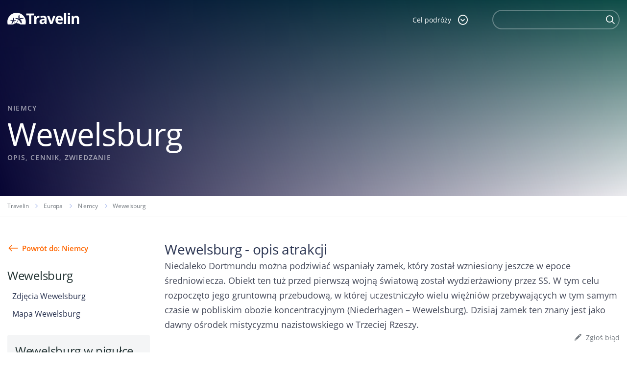

--- FILE ---
content_type: text/html; charset=utf-8
request_url: https://www.google.com/recaptcha/api2/anchor?ar=1&k=6LcpANYUAAAAAHpy8k87Cr289aRQ-Z6rBgt2PSk8&co=aHR0cHM6Ly93d3cudHJhdmVsaW4ucGw6NDQz&hl=en&v=TkacYOdEJbdB_JjX802TMer9&size=invisible&anchor-ms=20000&execute-ms=15000&cb=9k6ltadt0len
body_size: 45702
content:
<!DOCTYPE HTML><html dir="ltr" lang="en"><head><meta http-equiv="Content-Type" content="text/html; charset=UTF-8">
<meta http-equiv="X-UA-Compatible" content="IE=edge">
<title>reCAPTCHA</title>
<style type="text/css">
/* cyrillic-ext */
@font-face {
  font-family: 'Roboto';
  font-style: normal;
  font-weight: 400;
  src: url(//fonts.gstatic.com/s/roboto/v18/KFOmCnqEu92Fr1Mu72xKKTU1Kvnz.woff2) format('woff2');
  unicode-range: U+0460-052F, U+1C80-1C8A, U+20B4, U+2DE0-2DFF, U+A640-A69F, U+FE2E-FE2F;
}
/* cyrillic */
@font-face {
  font-family: 'Roboto';
  font-style: normal;
  font-weight: 400;
  src: url(//fonts.gstatic.com/s/roboto/v18/KFOmCnqEu92Fr1Mu5mxKKTU1Kvnz.woff2) format('woff2');
  unicode-range: U+0301, U+0400-045F, U+0490-0491, U+04B0-04B1, U+2116;
}
/* greek-ext */
@font-face {
  font-family: 'Roboto';
  font-style: normal;
  font-weight: 400;
  src: url(//fonts.gstatic.com/s/roboto/v18/KFOmCnqEu92Fr1Mu7mxKKTU1Kvnz.woff2) format('woff2');
  unicode-range: U+1F00-1FFF;
}
/* greek */
@font-face {
  font-family: 'Roboto';
  font-style: normal;
  font-weight: 400;
  src: url(//fonts.gstatic.com/s/roboto/v18/KFOmCnqEu92Fr1Mu4WxKKTU1Kvnz.woff2) format('woff2');
  unicode-range: U+0370-0377, U+037A-037F, U+0384-038A, U+038C, U+038E-03A1, U+03A3-03FF;
}
/* vietnamese */
@font-face {
  font-family: 'Roboto';
  font-style: normal;
  font-weight: 400;
  src: url(//fonts.gstatic.com/s/roboto/v18/KFOmCnqEu92Fr1Mu7WxKKTU1Kvnz.woff2) format('woff2');
  unicode-range: U+0102-0103, U+0110-0111, U+0128-0129, U+0168-0169, U+01A0-01A1, U+01AF-01B0, U+0300-0301, U+0303-0304, U+0308-0309, U+0323, U+0329, U+1EA0-1EF9, U+20AB;
}
/* latin-ext */
@font-face {
  font-family: 'Roboto';
  font-style: normal;
  font-weight: 400;
  src: url(//fonts.gstatic.com/s/roboto/v18/KFOmCnqEu92Fr1Mu7GxKKTU1Kvnz.woff2) format('woff2');
  unicode-range: U+0100-02BA, U+02BD-02C5, U+02C7-02CC, U+02CE-02D7, U+02DD-02FF, U+0304, U+0308, U+0329, U+1D00-1DBF, U+1E00-1E9F, U+1EF2-1EFF, U+2020, U+20A0-20AB, U+20AD-20C0, U+2113, U+2C60-2C7F, U+A720-A7FF;
}
/* latin */
@font-face {
  font-family: 'Roboto';
  font-style: normal;
  font-weight: 400;
  src: url(//fonts.gstatic.com/s/roboto/v18/KFOmCnqEu92Fr1Mu4mxKKTU1Kg.woff2) format('woff2');
  unicode-range: U+0000-00FF, U+0131, U+0152-0153, U+02BB-02BC, U+02C6, U+02DA, U+02DC, U+0304, U+0308, U+0329, U+2000-206F, U+20AC, U+2122, U+2191, U+2193, U+2212, U+2215, U+FEFF, U+FFFD;
}
/* cyrillic-ext */
@font-face {
  font-family: 'Roboto';
  font-style: normal;
  font-weight: 500;
  src: url(//fonts.gstatic.com/s/roboto/v18/KFOlCnqEu92Fr1MmEU9fCRc4AMP6lbBP.woff2) format('woff2');
  unicode-range: U+0460-052F, U+1C80-1C8A, U+20B4, U+2DE0-2DFF, U+A640-A69F, U+FE2E-FE2F;
}
/* cyrillic */
@font-face {
  font-family: 'Roboto';
  font-style: normal;
  font-weight: 500;
  src: url(//fonts.gstatic.com/s/roboto/v18/KFOlCnqEu92Fr1MmEU9fABc4AMP6lbBP.woff2) format('woff2');
  unicode-range: U+0301, U+0400-045F, U+0490-0491, U+04B0-04B1, U+2116;
}
/* greek-ext */
@font-face {
  font-family: 'Roboto';
  font-style: normal;
  font-weight: 500;
  src: url(//fonts.gstatic.com/s/roboto/v18/KFOlCnqEu92Fr1MmEU9fCBc4AMP6lbBP.woff2) format('woff2');
  unicode-range: U+1F00-1FFF;
}
/* greek */
@font-face {
  font-family: 'Roboto';
  font-style: normal;
  font-weight: 500;
  src: url(//fonts.gstatic.com/s/roboto/v18/KFOlCnqEu92Fr1MmEU9fBxc4AMP6lbBP.woff2) format('woff2');
  unicode-range: U+0370-0377, U+037A-037F, U+0384-038A, U+038C, U+038E-03A1, U+03A3-03FF;
}
/* vietnamese */
@font-face {
  font-family: 'Roboto';
  font-style: normal;
  font-weight: 500;
  src: url(//fonts.gstatic.com/s/roboto/v18/KFOlCnqEu92Fr1MmEU9fCxc4AMP6lbBP.woff2) format('woff2');
  unicode-range: U+0102-0103, U+0110-0111, U+0128-0129, U+0168-0169, U+01A0-01A1, U+01AF-01B0, U+0300-0301, U+0303-0304, U+0308-0309, U+0323, U+0329, U+1EA0-1EF9, U+20AB;
}
/* latin-ext */
@font-face {
  font-family: 'Roboto';
  font-style: normal;
  font-weight: 500;
  src: url(//fonts.gstatic.com/s/roboto/v18/KFOlCnqEu92Fr1MmEU9fChc4AMP6lbBP.woff2) format('woff2');
  unicode-range: U+0100-02BA, U+02BD-02C5, U+02C7-02CC, U+02CE-02D7, U+02DD-02FF, U+0304, U+0308, U+0329, U+1D00-1DBF, U+1E00-1E9F, U+1EF2-1EFF, U+2020, U+20A0-20AB, U+20AD-20C0, U+2113, U+2C60-2C7F, U+A720-A7FF;
}
/* latin */
@font-face {
  font-family: 'Roboto';
  font-style: normal;
  font-weight: 500;
  src: url(//fonts.gstatic.com/s/roboto/v18/KFOlCnqEu92Fr1MmEU9fBBc4AMP6lQ.woff2) format('woff2');
  unicode-range: U+0000-00FF, U+0131, U+0152-0153, U+02BB-02BC, U+02C6, U+02DA, U+02DC, U+0304, U+0308, U+0329, U+2000-206F, U+20AC, U+2122, U+2191, U+2193, U+2212, U+2215, U+FEFF, U+FFFD;
}
/* cyrillic-ext */
@font-face {
  font-family: 'Roboto';
  font-style: normal;
  font-weight: 900;
  src: url(//fonts.gstatic.com/s/roboto/v18/KFOlCnqEu92Fr1MmYUtfCRc4AMP6lbBP.woff2) format('woff2');
  unicode-range: U+0460-052F, U+1C80-1C8A, U+20B4, U+2DE0-2DFF, U+A640-A69F, U+FE2E-FE2F;
}
/* cyrillic */
@font-face {
  font-family: 'Roboto';
  font-style: normal;
  font-weight: 900;
  src: url(//fonts.gstatic.com/s/roboto/v18/KFOlCnqEu92Fr1MmYUtfABc4AMP6lbBP.woff2) format('woff2');
  unicode-range: U+0301, U+0400-045F, U+0490-0491, U+04B0-04B1, U+2116;
}
/* greek-ext */
@font-face {
  font-family: 'Roboto';
  font-style: normal;
  font-weight: 900;
  src: url(//fonts.gstatic.com/s/roboto/v18/KFOlCnqEu92Fr1MmYUtfCBc4AMP6lbBP.woff2) format('woff2');
  unicode-range: U+1F00-1FFF;
}
/* greek */
@font-face {
  font-family: 'Roboto';
  font-style: normal;
  font-weight: 900;
  src: url(//fonts.gstatic.com/s/roboto/v18/KFOlCnqEu92Fr1MmYUtfBxc4AMP6lbBP.woff2) format('woff2');
  unicode-range: U+0370-0377, U+037A-037F, U+0384-038A, U+038C, U+038E-03A1, U+03A3-03FF;
}
/* vietnamese */
@font-face {
  font-family: 'Roboto';
  font-style: normal;
  font-weight: 900;
  src: url(//fonts.gstatic.com/s/roboto/v18/KFOlCnqEu92Fr1MmYUtfCxc4AMP6lbBP.woff2) format('woff2');
  unicode-range: U+0102-0103, U+0110-0111, U+0128-0129, U+0168-0169, U+01A0-01A1, U+01AF-01B0, U+0300-0301, U+0303-0304, U+0308-0309, U+0323, U+0329, U+1EA0-1EF9, U+20AB;
}
/* latin-ext */
@font-face {
  font-family: 'Roboto';
  font-style: normal;
  font-weight: 900;
  src: url(//fonts.gstatic.com/s/roboto/v18/KFOlCnqEu92Fr1MmYUtfChc4AMP6lbBP.woff2) format('woff2');
  unicode-range: U+0100-02BA, U+02BD-02C5, U+02C7-02CC, U+02CE-02D7, U+02DD-02FF, U+0304, U+0308, U+0329, U+1D00-1DBF, U+1E00-1E9F, U+1EF2-1EFF, U+2020, U+20A0-20AB, U+20AD-20C0, U+2113, U+2C60-2C7F, U+A720-A7FF;
}
/* latin */
@font-face {
  font-family: 'Roboto';
  font-style: normal;
  font-weight: 900;
  src: url(//fonts.gstatic.com/s/roboto/v18/KFOlCnqEu92Fr1MmYUtfBBc4AMP6lQ.woff2) format('woff2');
  unicode-range: U+0000-00FF, U+0131, U+0152-0153, U+02BB-02BC, U+02C6, U+02DA, U+02DC, U+0304, U+0308, U+0329, U+2000-206F, U+20AC, U+2122, U+2191, U+2193, U+2212, U+2215, U+FEFF, U+FFFD;
}

</style>
<link rel="stylesheet" type="text/css" href="https://www.gstatic.com/recaptcha/releases/TkacYOdEJbdB_JjX802TMer9/styles__ltr.css">
<script nonce="azRgcyYNbxPhe6ch6qPHsQ" type="text/javascript">window['__recaptcha_api'] = 'https://www.google.com/recaptcha/api2/';</script>
<script type="text/javascript" src="https://www.gstatic.com/recaptcha/releases/TkacYOdEJbdB_JjX802TMer9/recaptcha__en.js" nonce="azRgcyYNbxPhe6ch6qPHsQ">
      
    </script></head>
<body><div id="rc-anchor-alert" class="rc-anchor-alert"></div>
<input type="hidden" id="recaptcha-token" value="[base64]">
<script type="text/javascript" nonce="azRgcyYNbxPhe6ch6qPHsQ">
      recaptcha.anchor.Main.init("[\x22ainput\x22,[\x22bgdata\x22,\x22\x22,\[base64]/[base64]/[base64]/[base64]/[base64]/[base64]/[base64]/[base64]/[base64]/[base64]/[base64]/[base64]/[base64]/[base64]\\u003d\x22,\[base64]\x22,\[base64]/DrcK7w4gxawdzwpJQJwbCuwPCtBnClBxEw6Qda8KVwr3DshtIwr9kOETDsSrCpsKbA0Few74TRMKIwpMqVMKnw6QMF3DCr1TDrCRHwqnDuMKew7k8w5dVExvDvMO6w5/DrQM8wprCji/[base64]/[base64]/w7tywpLCoAHCrMKdw4kywrZHKcONOzDCmilcwr7CgsOiwp3ChxTCg1UlSsKpcMK+DsO9Z8KgK1HCjgYDJzs4QXjDni1YwpLCnsOVecKnw7oudMOYJsKWJ8KDXnR8XzRxJzHDoF83wqB5w5bDukV6S8KXw4nDtcOsMcKow5xwBVEHFcObwo/ClCzDui7ChMOQTVNBwoc5woZnTcKyaj7CqsOQw67CkQ/CqVp0w67DkFnDhS/CtQVBwrvDscO4wqkJw7cVacK1NnrCu8KzNMOxwp3Dkj0Awo/DqMKPETkiSsOxNEETUMONR1HDh8Kdw6rDontAEz4ew4rCsMOHw5Rgwo/DgErCoSJLw6zCrgNOwqgGdAE1YErCt8Kvw5/CkcKww6I/FwXCtytdwr1xAMKpR8KlwpzCnyAVfAfCr37Duno9w7k9w5jDjDt2UGVBO8KHw4Rcw4BAwrwIw7TDhy7CvQXCo8KUwr/DuCwbdsKdwp3DuwktSsOlw57DoMKqw6XDsmvCnndEWMOAIcK3NcKow5nDj8KMKxdowrTCssOxZmgmHcKBKCPCmXgGwohzBnpATcOCV2vDjEXCu8OGIMKGdCDCsXZ1QcKjesKjw7zClVJHV8O0wrDCk8K0w7fDqDNyw71+PcKIwoEkEE/Dsz94NU4Yw6UiwoQnV8OiLmZWSMKMX2HDo3MLQsO2w7MWw4jCs8KSSsOUw4XDkMKQwpoXPmzCncKywqDCgFHDokg6wqY+w5JGw4bDo0/[base64]/DmCTDpwoQwqvCicOrM8OKCcKBw7FsLMKZwrVIwrbCtsKuUV4vTcOCGMKKw5PDo1cQw64ewqrCmm7DmgxDbsKLwqYXwo0OMkTDpsOKV0bDtlxvZcKfNFjDomDCl1bDnC1iIsKCD8Oww7rCpcOnw5vDqsOzdcKBw4DDj0jDiU/ClC1zwoE6w4ZFwqUrfsKGw4TCjcKSBcKVw7jCjBDCn8O1eMO7wozDv8Oqw7DCosOHw4FywrM6w4RcSjHCmi3DsHIXf8KkUsKaS8K9w73DliJTw75xSgjCjz1Fw69DPl/CnsOawpnDp8KDw4/DvzNowrrCtMKQFcOfw4pFw6soPMKuw5ZqGcKiwozDv0LCosKUw5/Cmi40OsKiw5xPIC7DlcKTCWDDn8OQHVBycTzDjVjCsldJw7UEecOYVsOPw6TCssKJAU3DosOqwozDg8Knw4paw6JWKMKMw4nCnMK3w7vChULCl8KoeBpXbS7Dh8O/w6ExDDUYwrrCpBtPXsKyw48xWMOuZELCpj3Cp1fDnEIGN23DkcO0w6cRJMO4H23CqcKaHi51wrrDjsOcwo/DjWDDmWwLw6oATsKQNMOkTD89wqHCoy/Dl8OzEE7DkGt1wo/DtMKIwp4oD8OGT3TCvMKYZULCnEdkfcOgDsKgwqDDssK1W8KtHMOhJnxZwpzCmsK4wozDn8K4DR7DucOAw6p6D8KFw5jDg8KIw6J6PyfCpsKWBCYvdyDDuMO5w7zCo8KeYFICWMOFP8OLwrU8wq80VkTDhcO2wpUGwrTClU/DiU/[base64]/[base64]/[base64]/[base64]/DusKYw4fCi2PCisOcX3I/[base64]/[base64]/w5XCtgx/OlM9wpA+a0LDhVUmw5rCq8KkwoIBwoHDkMOqw4zCvcKNGmTCoUHCoyrDpcKKw7tmaMK2VcKbwrI6OwrCgDTCukI8w6NdNw7DhsO4w6DDpU1xCj1rwpJpwphrwr96Mh/DvGbDmwRLw6xmwroqw5V5w4bDsSjDt8KEwobDlsKNWD8Uw5HDsRLDm8KewqDCvBLCnhYxDHkTw6nDrwvCrAwSc8OaRcOdw5MnOsOzw4DDr8K9EsOEckpfNA4gVcKMbsKbwoV6LE/CncOxwqIwJx4DwoQCWQnCgkPCiHA3w6nDt8KZNAXDkjlrc8ONM8O3w7fDlgo1w6N1w4TCqzF3D8K6wqXCnsOMw5XDjsKmwqhZHsK2wpgXwonDiRp0cx0/[base64]/CiDbDgsOWccKRwozDvGAWPTHDoWofMMOobsOWTlYpBTnDhGY1VXXCsxMLw7xVwq3Cp8OzaMOzwofCnsOdwpPCnyJ+NMKzXELCgTsQw6nCr8KTdkMlZ8K6wrghwrANBDfDiMK8aMK8DW7Ckl/DosK5w7RWEVEFSXVGwoNDwrhawrTDr8Kqw4XCnEvCmS1TG8K4w6cqNETCisOrwooRDytCwp1QfMK/eAPCtAMSw4zDuBbCjDc7e2c0JjLDtiMjwpXDqsOLGxE6GsKAwqpobsOmw63Ck2AeGis+CsOPYMKGwojDnsOvwqhQw6/DpCLCv8KVwrMBw7Zzw7Atf27DqX4zw4fCrE3Dj8KOc8KUwos6w5HCh8KufcOeZsKZw5xSRH3DoRo3AMOpYMOdPsO8w6s4JGvCm8OtTsK3w4HDmMO6wpIhCxB1w5vCvsOfJcKrwqFzZVTDnA3CmcKfe8OaGjAWwr/CusKzwr4hVsOEwrFCMMOtw55MIcKVw4RpV8KSYRVvwoAfw7PDgsK8wqjCscOpC8OVw5nDnlkAw7jDlEfCtcKaJsKCcMOcw4oTPsK/A8KMw7AuQsOow7HDtMKqdmkgw7IiCMOIwoJBw5x6wqnDsyPCnmvClMKOwr7Ch8KSwpPChyLCt8Kqw7TCtcOxSMO6VzQ7JUlKFVbDkEMaw6vCvU/Ch8OIdCoCd8KJcjzDuh3Cp1bDqcOcFMKAcALDj8KAZCHDn8KDJcOQYHrCqF3DrwHDrgh/LMK5wrQlw6nCmcKww53Cu1vCsW5jEwxIAF9GFcKDER0vw6nDr8OICx9fWcOuAiAbw7bDhsOuw6Zjw6DDmVTDjg7Co8OSEn3Dgng3MlMOPwk0woIBw6zCgiHDusOzwo/[base64]/DrX3CnMKZGsONwrY3wqXCu1/CusOIIsOfVwh3KsKUw5TDgApwHMOkPsO3w7onX8O3DC4TCMKsCMOVw4fDvQNiOBhTw5nDn8KjMmXCnMKTw6HDmjrCoj7DoVDCr3gWwp/CscKOw5nDrHQcFmsMwopUY8OQwosAwr3DkQjDojXCv3hZXArCqMKPw7nCosO3ED7Ch0/[base64]/DucKWwpF6w5bDsQ02LEjCh2w2GUMSGkgRw4gVOMOXwrFyLizCgErDlcOpw5dxwrpifMKnGUvDtw0WLcKAIUFww6zChcO2Y8K/X3Z6w7RtC3HDlsOoYQbDuQJMwqrDucKsw6sqw4TDo8KXVMO/YVDDu0nDjMOLw67CqHcdwoTDs8O2wojDlAV7woB8w4IAA8KQPMKewobDmU9tw74wwpHDgXIrworDscOWWCLDj8O0IcKFKzcLZXvCiC94wpLCo8Olc8Opwr3DlcKPIi5bw78Ywp8FVcOCOsKtOw0HJMKAaXg1w78GDcOqw6DCqlMLCMKjZMOHd8K/w7IEwo4IwqDDrsOIw7PDuQUOXmvCn8K7w68sw6d/PgrCjwbDp8OqV1vDpcOHw4zCqMOnw6zCtzU8X3EuwpVZwqjDkMKswoUUNMOowqXDqDpYwrbCvnDDrzPDs8Kgw5Qhwq97OVB2wrRDRcKNwrYzYnXCqATCp2ljw7lPwo9jMUvDvELDg8KSwphEMsOZwr/CscOCcTxfw4Bucy4nw5gPZcKpw759wog+wrMyCsK/K8Kswo5XUT9CPHfComJfLXTDk8KFDMKgYcKXMcKFI0QQw5tZUAfDnX7CocOrwrTDrsOswqxSeHfDocOiNHjDmQpKGUBJH8KbQsOJZsKTw6XDsjPDosO9w7XDhGwlGRx4w67Dm8KCCMOUQMK3w6ABw5vCqsKTeMOmw6Idw5nDqiwwJCpzw6nDo3E7McOywr8/wqTDocKjbBlAfcKmfXTDv1zCtsKpU8KfGxjCp8OXwqHDixfCuMK4Zxo4w5t1XD/CtUYcwqRQD8KcwoRIDcOnGRHCjmNIwosPw4bDpVJdwq5QDsOHdUvCkk3CqGx+elVOwpdBwp3Ci2Ffwp9lw4NaQCfChMKJBMOBwrPCukpoQyVqNzfDg8OQw5DDp8K8w7ZsTsOUQ08qwr/Dog9Ow4fDjMKDNSrDoMK4wqIcOXvChR9Vw5AOwqHCmEkOb8KsaHRqw64bCcKFwrcmwrpDWcOYasO1w60kNDfDqkHCmcKAM8KKNMKKMMKFw7nCpcKEwr0Gw7LDnUEtw7PDoBnCmWNDw6M/NcKOJg/[base64]/CnsO8w6bDvcOYwqDCicK1wooywq9cw73DvlN+wq7DiXQ/w6PDm8KOwo55w43CtRV+wofCq2rDh8KCwoJPwpUNQcORXgh8wrnCmDHDu1bCrFfDgQjDuMKHMgkFw7QEw7/DmijDi8O1wogpwrhvCMOZwr/[base64]/[base64]/GsKxFcKuM8Olw4DDmmvDpsOTwobChS3DpC5ldz/[base64]/GMOTw77DvsK9NsO0wp/[base64]/GsO8eMODw61ew7c3w6xaw6TCuQYZw7HDpcKtw7pBJcK8fz3Cj8K8cyHDiHTDnMOhw5rDjgkzw7TCscKBVMOYTMOxwqAJZVJXw7bDtMO1wrULQUvDj8OJwr3Cimc9w5DCuMOzSnDDosObLjDCvcO/[base64]/CrcKuwpvCo8Kww4PCnMOSw5TCqCHDihtQwozDosO/[base64]/AMO2wqFWdcKuLMKpbhViVXx7w5fDoMKpSmwbVMOvwr8uw5Uww7wuExhwaRUmNMKIW8OpwrXDo8KCwovCl1PDusOaRcKoAcK7OsKyw4/DhMOPw4HCvijCpH4lOHJXVUjDgcOjasOVF8KgHcKUwrY6JkJcX2jCgArCjlRVw57Dm35ifMKiwr/DjcKnwoduw5hLwrLDn8KVwqbCucKdM8KPw7vCicOTwpYnMjTCnMKKw6zCvMKYCETDtsO7wrXDg8KVZyDDjwEswoV6EMKFwrPDtAxFw40jecO+X0IqZFU8wojDlmwLFMODYMKte2YEDjlDMMOKwrPCscOgK8ORBB1qA13DuAYWbh3CvcKdwoHCi23DmljDssO/wpTCpXvDhTHChsOvHcK3IsKmwrfCtcKgHcKQecO4w7nDmTbCn2vCtHURwpfCuMOALCpbwojDqDxcw6Q0w4V0wql+IWs/w60gwp1pFwpic2/DrHnDhcOqXDlvw6EvTA7DuFI/WMOhP8OIw7HCgA7CmcK3w6jCq8Knf8OqZjzCm21Dw6jDmWnDn8Onw5kLwqnDuMKnMijDmjgTw53DhA5nUhPDgcKgwqU9w57DhjBOP8KFw4puwqjDisKAwrrDrzsqw6TCssKWwo5ewpZ6IsOLw5/CqMKYPMO/[base64]/w7nCmcOCFFJTwqzCj13CmAjDpFPCnz0GZMO/D8OBwp4Kw4fDshBZwozCjMKuw5zDtA3CgwIKFE3CmMOew5o1IV5GLcOaw5bCvxTClyt9dy/DisKqw6TDjsOPG8Oaw4XCqwkUwoNNViNwE2LDq8K1asKsw7AHw7PCqiHCgnbDj3B+R8Kqf0EKMVZSVcK9D8Khw4vCmj7DmcKRw7Rmw5XDhXXDjsKIacOHJcOmEF56Rl5cw7YNRl/ChMOsSTcZwpfDq15KV8KtJU/[base64]/DnsOpdsKqw7oPw6FwwrEDKA8dw4xsw5VWMcOlGndIwpbDn8ORw77CosOnYVzCvSDDuiPChETCvsKKIcKAbTDDlcOIK8Kdw7ZwMCHDmhjDiArCsEg/wqvCt2cfwq7DtMKiwqt+woxLAmXDmMKKwqcqJFgiNcO7wq3DuMK+NcKWIcKywp81LcOQw4/CqcKrDx9sw4vCrSNUQhB8wrnCjMO2EcOxVR3CjUlEw59WMhbCrsKhwo1rJGNmUcOCw4kYZMKRccKOwrVZwodTOmjDnQkcwq7DtsKVFzh8w5oTwqBtQsKnw4XDjEfDjsOAZcO/woLCgzFPBDXDp8OpwrLCgE/[base64]/[base64]/CksKAZGvDs0vCtx7DqE3Dv8ObwrJyw6/Cvy7CmUVAw6hbw5lKGMKqecOcw6hxwqZ0wqrDj1PDrDA0w6bDvgTCpVzDjT0/wp/DqsKww4pZT1/[base64]/wrjDqsOoVC9vJFpUKkgBPsOSw6rDmsKqw6t1IkUrJMKPwp0ieVLDp2dyYUPDmCBQMAghwofDvcKnIjJtw6BRw5tzw6fCilXDtMOrKFvDn8Okw55dwopfwpUMw6HCiCpoY8KEWcKdw6NRw4Y7BsOoQCkqKELClCzDj8OvwrjDoyFYw57CrV/DksKbDmjCisO6KMOcw6oYBxvChnkUW1rDksKWecO1wqY9wrdwFDNcw7/[base64]/C8KZdH3Ct8OXasOsQybCgmLDlMKtVghNDBfDn8O5eRLCmsOkwpvCgRTCgyrCk8KtwrppdwwyN8KeQV1Zw4EWw4VtVMKhw71pfEPDt8OTw7nDtsKFW8O7woVMUA/CvGfCnsKiaMO9w7LDhcKrwpDCucOgwq3ClGJtwrQJeGLCuTZeZnTCjjrCvsKEwprDrWkSwpNzw5gZwpsQSMKAWsOQGRDDvsK4w7drLDFfaMOtNThla8KewodNR8KsJcO9WcK+cA/DpkF3LcKzw5JCwqXDtsKFwqzDvcKvSiRuwoJDI8O/wqTDtMKLc8KeK8Kgw4dPw4ZmwoLDvH7CgcK4FGEYb2LDpGbCiUMhaCEgc1HDtz7DonnDksOdfSgLd8KGwq3DllbDlhHDgMOOwrHCuMKbwrpiw7lNK3bDkF/Cpz/[base64]/UsOiwp4Cw5nDu8KGGibCucKedcO+AGZTSMOdNW7CrANAw4vDviLDtk/CrQXDuDLDrW4ywrzDuA7DlMO4Zjs3ecK9wqBpw4A7w4/DrhEXw6VBFMO8eT7ChMONBsOzAj7CmR/[base64]/CjgrCtMOqL1MMw6hRMsKSCcKTWcOywqxvwrjDgVlXFFjCowl5fzgMw5YRaA3CvMK0LifCkHxNwq8fcjQpw6fDucOJwoTCvMOmw4pkw7zCgRlPwrXCgMOhw4vCssOlRxN/JsOgYQ/Dh8KMfcOFGwXCvSwaw4/CvsOow4DDpcKXw7w6fsOMDBjDpcO/w48gw7HDuzHDl8OBB8OhP8OCQcKiZ0VOw75jKcOiL0HDusOBUjzCnSbDqwE2WcO8w60Xwrt9w5lWw4tEwqJww7pwElw4wqx+w4JqHGTDmMKHJcKIUsKaEcKPV8ODQWfDvjYSw75KYyfChsOgbF8hX8KKdwTCtcKFMMOHw6jCvcK5QVDDgMKtB0jCmMKtw5/Dn8ONwrgnMMOBwrs1PCfDnSnCr1/[base64]/CqsKcwoxEwpXCrsO3PMKVwoHCtsONwohjbsKBw5cEaRzDmRM4fMOgw7nCp8OywogEAlXCvyPDtcOTAljDvWgpTMOQIU/DucO2acOPN8OVwqAbIcOfw5/DvcO4wr7DrC8fNQfDsCAuw7FowoUUQcKgwrbCtsKLw70iw6jCtDolw6bCjMKmw7DDllMXwoZ1w51XB8KLw5fCui3Cs13DmMOaccONwp/DiMKfU8Kiwo/CncOiw4I0w7NXCXzDrcKYTQNwwobDjMO6woPDtsOxwoEMw7bCgsKEwoZYwrjChsOrw73DoMOPaBpYTy/DtsOhQcKKe3PDsD8aa0HCtQkzwoPCtQLCjcOSwqZhwrdEY0dmTcKUw541GQV5wqTDtzw6wo3DpsOHZ2ZAwoY7wo7Di8O8PcK/w7PDtmRaw7bCgcO6VUPCh8K2w7DDphkBJQtRw5BuLsKReiPCtATDk8K8IsKmWMO6woDDpVDCs8K8TMKwwp3DksODPMKYwp4pw5/CkhJTWcOywqBvHXXCu2vCkMOfwpnDi8Oew6VJwqfCnlprP8OHw71PwoVjw7Juw77Cr8KFCMKNwrrDssOneUopQSrDmFdVJ8KJwrYDVWsHc2DDiF/CtMK/w6AzFcKxwqsSIMOOw5rDjcKZccK5wrguwqtPwrPCo0vCunbDl8OwFsOhV8Kvw5DCpGNCSS1hwpjCgsOcb8OMwq8HAMO1UBjCo8KTw73CoB/CvcKOw63Cr8OeEcOUKyFRb8KtRSILwrpVw5PDuw5VwqVgw5YwfQ/DssKow75AEcKiwpLCu3xwcMO4wrDDn3fCkx4ow6oDwp4yEsKNT0xvwoPDjcOsLngUw4VHw6XCqhdIw63CsiY5axPCmxwaaMKbw7HDtmZdLsO2fx8kOcOrHj0Iw5DCo8OkCTjDuMOWwpPDkgUIwpbCv8Orw4c9w4nDlMOjE8OQFiZQwpLCjCHDiFU/wq7CiBpTwpXDp8OFTlUfLsOcGgwNVXXDvsK9XcOdwqrDnMOdUU4xwq9FHMKCeMOVDcOTIcOMGcOVwozDgMObNFXCpzkHw4jCmcKOb8KZw4Bcw57DhMOEOXlCS8OQw73Cl8OeVAYSc8OzwpJTwoHCrn/CgMOEw7BWc8KYPcOnP8KNw6/[base64]/esO3L8KgesOaPMKdw5EMWnPDmMOGw4oMbcKDwoxtw67Cs37Cm8OWw4zDjcKaw6rDgcOJw5opwpJcRcOww4RGZgLCusOHJsKCwq4WwpTCgXfCqcO6w6bDliPDtsKIQFMew6fDmFUreSV1SwFTfBxRw5HDjXEpHsO/[base64]/[base64]/DicK1BU7CvA1xB8K/[base64]/[base64]/[base64]/CrsOLwpstw79Dw63CocOHMsOKLW8yEMO6w6MQwpDCuMO7bsOZwoTCq2PCt8OkEcKSEMOmwqxTw5PDjGtJw4zDqMKRwovDpkDDtcK6cMKLXXdgAm4TcUw+w7speMOQK8K3w53Du8OJw7XDnXDDt8KKXDfCkGbCsMKfwq41I2Qpwq92woNyw5/DocKKwpzDm8K0IMODEVdHwq5VwpYNw4Aiw7/Dh8KEcBPCq8OSY2bCiC3DogfDncO9worCvsOdc8KVSMOHw7YsMsOLBMOEw4MyW0HDnmfDksOHw5TCmQQiYMO0w7YEQCROTQNyw4HDqmDDuXsEbwfDsWLCrcOzw5LChMOmw7TCiUpTw5XDom/Dp8OIw57DgEsaw4VOCsKLw7vCiQN3wpTCrsOewocvwonDnyvDsHXDsDLCnMOZwprCuT3DksKsIsOIbBvDhsOcb8KPRm9QYMKbVcOrw5TCi8OqV8K/w7DDlsKpdcKDw6wgw4TCjMOOw4N4Sj3DlcOpwpZ7eMOFIEbDu8OGVzXCgzE2e8OaHnnDqzIqBMO2NcO3bcKjc0YQZhw6w4nDk1YCwqgfBsO0w5fCn8OJw41Ow75JwonCvcOlBsO7w5gvRBLDocO8ZMO/[base64]/w6TDocOGHWRLwqTDszjDscKawrPCj8OXw44ZwpLCoQQOw7pOwptMw49gKQLCn8OGwpR0woJRIW00w74iLcOBw43DgwFjYsOLZsKfLMOnw4zDl8O3JMKRL8Kvw47CviDDsm/CvDzCsMOlwqXCgsKTB3HDm3BxdcO5wovCgVZaelhMZH9SXMOEwoRPCBYZQGR6w4d0w7BXwrd7M8K2w7w7IsOjwqMFwrnDrcOUFi4PF1jCiHxHw5/[base64]/w6nDg0/CsmxdwrjCpcOmL8OMCsOGw5LDoMO0Y0BDKmLCiMOPARPDm8OOD8KYc8KuTT/CiFxnwqrDvB7ChlbDkhsYwp/[base64]/[base64]/[base64]/CgcKTw7AQZ8OUQz88wpk8N1DDpsO0w6JlRMOcbi9yw6nCg3Y/W09mW8OxwqbDiQZZw7N2IMK7GsO5w47DmEPCnXPDhsO5DMKyazjCucKtwqrCu0oCwq9Qw48YJMKKwqc9WDXCgklmdhFPUMKpwpDChwVwc3QVwrDCq8KGX8O2w5nDpjvDtVvCt8OAwoAnGi0dw4Z7D8O/dcKBw6DDoHhpZsKYw4QUacOmwqTCvSLDiWPDmAYiN8OgwpMnwpBawpx4cVnDq8OlV3kKI8KeTT0JwqMJNG/Cj8Kxw60+UMOJwrgXwpXDicOyw6hsw7nDrRzCsMO7wqEDw5HDj8OWwrBuwrxlfMOBJcK/NhFbwrfDhcKnwqfDpnbDjEYKwqPDl34fO8ObA3AEw5AbwroNEg/CumJZw6JawrbCi8KdwqjCtHRqHcKXw4HCvcOGNcOFLMOPw4Y9wpTCgMOUSsOlbcO1asKyfBzCqQxsw57DgsKww57DpD3ChMOgw41EIFDDuFZfw6B9ZnbDgwTDlMOjfHRxSsKvGcKZworCtX54wq/ChDLDl1/[base64]/DvEU2wqrCrxkrQMOnw43CpMOGaA/CucOGFcOVBMKkNhQFd23CsMKUbsKDwop9w4TClw0GwqMyw4rCvsKVSG0UNDECwqXDggTCpkHChlbDgMO6PMK4w6zDnhrDk8KeXw3DuwVqw4AaGsKpwp3DnsKaUcOAw7/Du8KbEUbDnTrDlD/Dp0XDojpzw4cSSsKjY8K8wpp9ZMOswojDusKFw5QpUkvDoMOJCWkZKMOOOsO4WD3CnG7CiMOQwq4+NEXChQhuwpQpNMOJcU1VwrTCqsKJB8K5wr3CmyNxCMKOelwZU8KTZiXDnMK3ZXLCkMKlwrdaLMK5w7/Dv8ORHWYHbxfDuUgTT8KPdhLCpMKKwqHClMOgK8K2w6FPZsKPXsK3fEExIh/DnAkYw6MCw5jDo8OfFsKOYcOLAmQrQQbDphkCwqzCh0jDtCVbWE4qw7ZZYsK9wotzBx/Dj8O0f8K/[base64]/[base64]/L8OaLSJ0X8K1wp1WEcKsWg/Cn3AHw79Tw4PDkcOZw7jCqnDClcK/[base64]/CukfDlsKHNMOZwqTCgsKMw6JAOHbCs8Kywrtzw4vDn8O/N8K4a8KIwrnDi8Otw4McW8KzUcK9TMOswpoww6djSmJzdhfCqcKHVGPDvMONwo9lw7PDrsKvFVjDoApRwqXClygEHnYQBMKBcsK1eU1zwr7Drn5FwqnCpXFGe8KYMhjCk8OBwoQYw5pmwrEEw7zCgcOdwqDDphPCo01jw6p8Z8OtdkfDnMOLIMOqNSjDjFkcw6nDjE/CusOnw7jCglNeBCrCuMKtwoRDb8KSwpdtwqzDnhjDnjkjw4dKw7sbwqLDhAB8w7QsaMKAYSN8UynDtMOKfR/CisOdwrhhwqVWw7TCt8Ocw707IsOZw4FfcS/DjsOvw7ANw5p+LMKVwrECNsKhwrXDn3rCl2/DtsOkwrcaJH8QwqIlRsK2YyJewoNLTcKPwrLClD9VaMK8HcK8a8KmEMOyDAXDuGHDpsKJUcKyCmFIw5B2ISPDpcK1wrM3ccKkGcKJw6nDkzjCjwDDsjhiCcK/NMKWw53Dr37CmiJodCfCkw81w75Ww6hhw67DsEvDmsOaciDDvcO5wpRrIsKYwrnDvFnCgMKRwooLw4ttdMKgIsOHCcK9eMOrEcO8dVPCt0jChMKlw5jDpzvCsmc8w4IpZHfDhcKUw53DgcOTfU3DiD/[base64]/Dvz4GH2rDvQNSXh46w5jDn8Osw4pNw5rDlsOOIMKFRcKcCsKgZn0Jw5zCgiLCkijCpx/[base64]/[base64]/[base64]/[base64]/DmsK0wqZywoR3fnVDwpl1KcOONMOCwrk/[base64]/CmwDDtcOIwql2wpZGIkIBw6zCqAg+RsOMwrsYwo/CjMKqDEs0w7bDnzFnw6/DgjhuB1HDq3/[base64]/DnMKHw6EMBcKuBzpDeMKIFAHCphbDuMKBSjksI8OfVgFdwqVdTTLChH8ubXjCs8OVw7FYdT3DvgjCoXPCuTADw4EIw5LDhsKZw5rCrcK/w4TCok/Cr8KRXkXCq8OMfsKywq88SMKMcMOEwpY3w7QBckXDqDvDomkLVcOTLGzCjjDDt1cdKABwwrhbw617wpMIw6TDpWvDi8Kgw7sOecOSfUPCixYswq/Dk8ODe1hPc8OWRMOdTkzDsMKQRw5Aw4cxI8KCdMO3H1diB8K9w4rDj0BRwp4Pwp/[base64]/[base64]/Dgj7CgMOVwqtrw4HCgMKtBj/DmTfCsXrCnMOSwqPDjCTDjW4Lw7sXI8O4bMO3w6fDuDPDhx7DojDDpR9oDmYMwrU4wqjCqwR0ZsOjIcOFw61jejkqwpYBUFrDnjDCv8O5w6PDkMKPwowBwot4w7pTdcObwoYKwq7DlMKtw7MdwrHClcOGXsO1X8OGBMOMEgcmw7Y/w4ZhIcO5woghQCfCn8K9b8KARVXCjsOyw4LClTvCncKzw5g7wqk7woQYw67CszMiAcKpbmdRA8K/w6UuHxYcwoLChhLCqhpOw7rDqkrDskrCnWBVw6AYwqDDhjpTd3/CjTDCvcKYwqw8w61lDMK8w4XDmH7DtMOiwoBXw7XDoMOmw6DDgzvDscKyw5oZS8OqXyrCrcOTw6JmX2U3w6ANScOtwqLChnjCr8O4woHCiQrClMOqbU7DjU/CpiPClxpzIsK5YsKsfMKgDMKbwpxMZ8KqU21bwoUWH8OZw5/CjjUiGyVRUFgBw7vDv8Kww6c3dsOnJw4abDlDfcK3K05SNx1yChIOwokwQsO/[base64]/O1TDtMOQKH7CncOGd3HCgsKPdjrDu8K4CFjCpwHDgVnChTPDtirDnyM+w6fCgsO5bsOiw6FmwrE5w4XDuMKPF0tYITZCwpLDisKfw6VcwojCpEDClR4zBGXChcKHbi/Dt8KPHn/DlcKAXX/DgDLDqMOqCzrCmyXCusK/wotaYsOOIndUwqQQw4rCncOsw79SKV8Gw53DmsOdE8OtwoTCisKrw716w68TCUUaAFrDjMO5V27Cn8KHwoPClWXCoBjCkMKsJsKYwpFZwq/[base64]/w4LCuxDDsMKTw7wnVAEQJxhSw5TCsMOcUcKdQcKjAG/DnhzCrsOVw4RQwqlbB8Kpfkhnw6/CpcO2H0hqKjjCscKOSyXDiVcSRsOYQMOeWitzw5nDqsOFw6zCuS4GQMKjw4fDm8K5wrwUw550wrt6wpLDjcOMf8ObNsOswrs0woovJcKbL24Iw7DChCYSw5TCpS06wp/DuQ3CrXE8wq3Ct8O/w51EGnfDu8ONw7w8NMOZa8Kfw70IHcOqGEw/WFTDp8OXe8OvIcO7HxZDTcOPPMKHBmhqKAvDiMOMw598YsO8XFs0M3Bpw4jDs8OpWEfDuizCsQHDkzjDuMKBwpEzC8O9w47CjDjCv8OxUU7Dn1kZXixjScKpVMKfByHDpTgFw6xGVHfDgMKbw4nDkMK/fgEUwofDokxPESLCiMK9wrzCi8Ojw4bDoMKpw7nDhcK/wrVpaHPCmcKzMGcAUcOgw4Iqw7zDgsOLw5rDhVPDhsKAworCvsKnwrkEYMKPB0vDiMKPVsK1WcKcw5zDgA5Xwq1lwp0MfMKKEh/Do8K+w47Ch0HDhMO9wpDCgMOwbQwFw5HCocKywrrDlDxQw4BNLsKQw4Icf8OMw4wuw6UEBmAHZl7DsGNCO3Fcw4Zzwr/DpMKMw5HDmRB/wrBPwr4LEVEwwrzDlcOaWcONfcKsbsKgWEU0wrMpw7HDsFfDiSfCmWcQGsKZw6RVUMOGw65awqrDnnfCsjc\\u003d\x22],null,[\x22conf\x22,null,\x226LcpANYUAAAAAHpy8k87Cr289aRQ-Z6rBgt2PSk8\x22,0,null,null,null,0,[21,125,63,73,95,87,41,43,42,83,102,105,109,121],[7668936,993],0,null,null,null,null,0,null,0,null,700,1,null,0,\[base64]/tzcYADoGZWF6dTZkEg4Iiv2INxgAOgVNZklJNBoZCAMSFR0U8JfjNw7/vqUGGcSdCRmc4owCGQ\\u003d\\u003d\x22,0,0,null,null,1,null,0,1],\x22https://www.travelin.pl:443\x22,null,[3,1,1],null,null,null,1,3600,[\x22https://www.google.com/intl/en/policies/privacy/\x22,\x22https://www.google.com/intl/en/policies/terms/\x22],\x22YVLLPZyMeqq3OLpT9kGAmFnCv4yL6tkcXYhGwWLc4ug\\u003d\x22,1,0,null,1,1764959655534,0,0,[181,12,16,165],null,[55],\x22RC-kuOF_6qNn7Tehw\x22,null,null,null,null,null,\x220dAFcWeA7TL9Z9VUImteerWGqf9qiwIoY5_WrfeGflPCeK35NZhTeT1RadCCf2lD_rgvnZzNFQNqQFTQe3a1UBAw0VEDGQP7q9kA\x22,1765042455393]");
    </script></body></html>

--- FILE ---
content_type: text/html; charset=utf-8
request_url: https://www.google.com/recaptcha/api2/aframe
body_size: -247
content:
<!DOCTYPE HTML><html><head><meta http-equiv="content-type" content="text/html; charset=UTF-8"></head><body><script nonce="Q1N0YvJX5x32XBoexQcDDg">/** Anti-fraud and anti-abuse applications only. See google.com/recaptcha */ try{var clients={'sodar':'https://pagead2.googlesyndication.com/pagead/sodar?'};window.addEventListener("message",function(a){try{if(a.source===window.parent){var b=JSON.parse(a.data);var c=clients[b['id']];if(c){var d=document.createElement('img');d.src=c+b['params']+'&rc='+(localStorage.getItem("rc::a")?sessionStorage.getItem("rc::b"):"");window.document.body.appendChild(d);sessionStorage.setItem("rc::e",parseInt(sessionStorage.getItem("rc::e")||0)+1);localStorage.setItem("rc::h",'1764956057622');}}}catch(b){}});window.parent.postMessage("_grecaptcha_ready", "*");}catch(b){}</script></body></html>